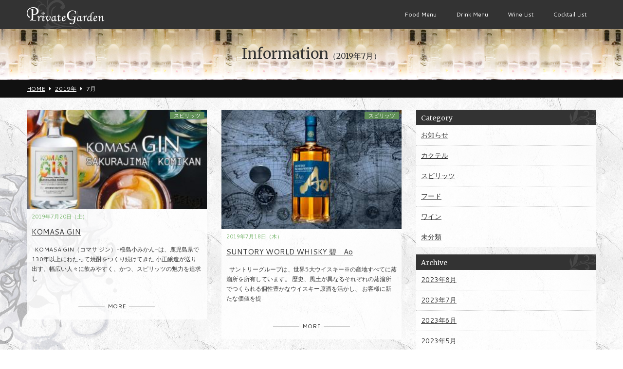

--- FILE ---
content_type: text/html; charset=UTF-8
request_url: https://www.privategarden.biz/archives/date/2019/07
body_size: 6465
content:
<!DOCTYPE html>
<html lang="ja">
<head>
<!-- Global site tag (gtag.js) - Google Analytics -->
<script async src="https://www.googletagmanager.com/gtag/js?id=G-DF3YEWWM6V"></script>
<script>
  window.dataLayer = window.dataLayer || [];
  function gtag(){dataLayer.push(arguments);}
  gtag('js', new Date());
  gtag('config', 'G-DF3YEWWM6V');
</script>
<meta charset="UTF-8" /> 

<meta http-equiv="Content-Style-Type"  content="text/css" />
<meta http-equiv="Content-Script-Type" content="text/javascript" />
<meta http-equiv="Cache-Control"       content="no-cache" />
<meta http-equiv="pragma"              content="no-cache" />
<meta http-equiv="Expires"             content="0" />
<meta name="viewport"                  content="width=device-width,minimum-scale=1" />
<link href="https://www.privategarden.biz/wp/wp-content/themes/8thOcean/style.css" rel="stylesheet" type="text/css" />

		<!-- All in One SEO 4.5.7.2 - aioseo.com -->
		<title>7月, 2019｜Private Garden</title>
		<meta name="robots" content="noindex, max-snippet:-1, max-image-preview:large, max-video-preview:-1" />
		<link rel="canonical" href="https://www.privategarden.biz/archives/date/2019/07" />
		<meta name="generator" content="All in One SEO (AIOSEO) 4.5.7.2" />
		<script type="application/ld+json" class="aioseo-schema">
			{"@context":"https:\/\/schema.org","@graph":[{"@type":"BreadcrumbList","@id":"https:\/\/www.privategarden.biz\/archives\/date\/2019\/07#breadcrumblist","itemListElement":[{"@type":"ListItem","@id":"https:\/\/www.privategarden.biz\/#listItem","position":1,"name":"\u5bb6","item":"https:\/\/www.privategarden.biz\/","nextItem":"https:\/\/www.privategarden.biz\/archives\/date\/2019\/#listItem"},{"@type":"ListItem","@id":"https:\/\/www.privategarden.biz\/archives\/date\/2019\/#listItem","position":2,"name":"2019","item":"https:\/\/www.privategarden.biz\/archives\/date\/2019\/","nextItem":"https:\/\/www.privategarden.biz\/archives\/date\/2019\/07\/#listItem","previousItem":"https:\/\/www.privategarden.biz\/#listItem"},{"@type":"ListItem","@id":"https:\/\/www.privategarden.biz\/archives\/date\/2019\/07\/#listItem","position":3,"name":"7\u6708, 2019","previousItem":"https:\/\/www.privategarden.biz\/archives\/date\/2019\/#listItem"}]},{"@type":"CollectionPage","@id":"https:\/\/www.privategarden.biz\/archives\/date\/2019\/07#collectionpage","url":"https:\/\/www.privategarden.biz\/archives\/date\/2019\/07","name":"7\u6708, 2019\uff5cPrivate Garden","inLanguage":"ja","isPartOf":{"@id":"https:\/\/www.privategarden.biz\/#website"},"breadcrumb":{"@id":"https:\/\/www.privategarden.biz\/archives\/date\/2019\/07#breadcrumblist"}},{"@type":"Organization","@id":"https:\/\/www.privategarden.biz\/#organization","name":"\u30d7\u30e9\u30a4\u30d9\u30fc\u30c8\u30ac\u30fc\u30c7\u30f3","url":"https:\/\/www.privategarden.biz\/"},{"@type":"WebSite","@id":"https:\/\/www.privategarden.biz\/#website","url":"https:\/\/www.privategarden.biz\/","name":"\u30d7\u30e9\u30a4\u30d9\u30fc\u30c8\u30ac\u30fc\u30c7\u30f3","description":"\u30ab\u30af\u30c6\u30eb\u3084\u30ef\u30a4\u30f3\u3092\u697d\u3057\u3081\u308b\u548c\u7530\u753a\u306eBAR","inLanguage":"ja","publisher":{"@id":"https:\/\/www.privategarden.biz\/#organization"}}]}
		</script>
		<!-- All in One SEO -->

<link rel='stylesheet' id='wp-block-library-css' href='https://www.privategarden.biz/wp/wp-includes/css/dist/block-library/style.min.css?ver=6.4.7' type='text/css' media='all' />
<style id='classic-theme-styles-inline-css' type='text/css'>
/*! This file is auto-generated */
.wp-block-button__link{color:#fff;background-color:#32373c;border-radius:9999px;box-shadow:none;text-decoration:none;padding:calc(.667em + 2px) calc(1.333em + 2px);font-size:1.125em}.wp-block-file__button{background:#32373c;color:#fff;text-decoration:none}
</style>
<style id='global-styles-inline-css' type='text/css'>
body{--wp--preset--color--black: #000000;--wp--preset--color--cyan-bluish-gray: #abb8c3;--wp--preset--color--white: #ffffff;--wp--preset--color--pale-pink: #f78da7;--wp--preset--color--vivid-red: #cf2e2e;--wp--preset--color--luminous-vivid-orange: #ff6900;--wp--preset--color--luminous-vivid-amber: #fcb900;--wp--preset--color--light-green-cyan: #7bdcb5;--wp--preset--color--vivid-green-cyan: #00d084;--wp--preset--color--pale-cyan-blue: #8ed1fc;--wp--preset--color--vivid-cyan-blue: #0693e3;--wp--preset--color--vivid-purple: #9b51e0;--wp--preset--gradient--vivid-cyan-blue-to-vivid-purple: linear-gradient(135deg,rgba(6,147,227,1) 0%,rgb(155,81,224) 100%);--wp--preset--gradient--light-green-cyan-to-vivid-green-cyan: linear-gradient(135deg,rgb(122,220,180) 0%,rgb(0,208,130) 100%);--wp--preset--gradient--luminous-vivid-amber-to-luminous-vivid-orange: linear-gradient(135deg,rgba(252,185,0,1) 0%,rgba(255,105,0,1) 100%);--wp--preset--gradient--luminous-vivid-orange-to-vivid-red: linear-gradient(135deg,rgba(255,105,0,1) 0%,rgb(207,46,46) 100%);--wp--preset--gradient--very-light-gray-to-cyan-bluish-gray: linear-gradient(135deg,rgb(238,238,238) 0%,rgb(169,184,195) 100%);--wp--preset--gradient--cool-to-warm-spectrum: linear-gradient(135deg,rgb(74,234,220) 0%,rgb(151,120,209) 20%,rgb(207,42,186) 40%,rgb(238,44,130) 60%,rgb(251,105,98) 80%,rgb(254,248,76) 100%);--wp--preset--gradient--blush-light-purple: linear-gradient(135deg,rgb(255,206,236) 0%,rgb(152,150,240) 100%);--wp--preset--gradient--blush-bordeaux: linear-gradient(135deg,rgb(254,205,165) 0%,rgb(254,45,45) 50%,rgb(107,0,62) 100%);--wp--preset--gradient--luminous-dusk: linear-gradient(135deg,rgb(255,203,112) 0%,rgb(199,81,192) 50%,rgb(65,88,208) 100%);--wp--preset--gradient--pale-ocean: linear-gradient(135deg,rgb(255,245,203) 0%,rgb(182,227,212) 50%,rgb(51,167,181) 100%);--wp--preset--gradient--electric-grass: linear-gradient(135deg,rgb(202,248,128) 0%,rgb(113,206,126) 100%);--wp--preset--gradient--midnight: linear-gradient(135deg,rgb(2,3,129) 0%,rgb(40,116,252) 100%);--wp--preset--font-size--small: 13px;--wp--preset--font-size--medium: 20px;--wp--preset--font-size--large: 36px;--wp--preset--font-size--x-large: 42px;--wp--preset--spacing--20: 0.44rem;--wp--preset--spacing--30: 0.67rem;--wp--preset--spacing--40: 1rem;--wp--preset--spacing--50: 1.5rem;--wp--preset--spacing--60: 2.25rem;--wp--preset--spacing--70: 3.38rem;--wp--preset--spacing--80: 5.06rem;--wp--preset--shadow--natural: 6px 6px 9px rgba(0, 0, 0, 0.2);--wp--preset--shadow--deep: 12px 12px 50px rgba(0, 0, 0, 0.4);--wp--preset--shadow--sharp: 6px 6px 0px rgba(0, 0, 0, 0.2);--wp--preset--shadow--outlined: 6px 6px 0px -3px rgba(255, 255, 255, 1), 6px 6px rgba(0, 0, 0, 1);--wp--preset--shadow--crisp: 6px 6px 0px rgba(0, 0, 0, 1);}:where(.is-layout-flex){gap: 0.5em;}:where(.is-layout-grid){gap: 0.5em;}body .is-layout-flow > .alignleft{float: left;margin-inline-start: 0;margin-inline-end: 2em;}body .is-layout-flow > .alignright{float: right;margin-inline-start: 2em;margin-inline-end: 0;}body .is-layout-flow > .aligncenter{margin-left: auto !important;margin-right: auto !important;}body .is-layout-constrained > .alignleft{float: left;margin-inline-start: 0;margin-inline-end: 2em;}body .is-layout-constrained > .alignright{float: right;margin-inline-start: 2em;margin-inline-end: 0;}body .is-layout-constrained > .aligncenter{margin-left: auto !important;margin-right: auto !important;}body .is-layout-constrained > :where(:not(.alignleft):not(.alignright):not(.alignfull)){max-width: var(--wp--style--global--content-size);margin-left: auto !important;margin-right: auto !important;}body .is-layout-constrained > .alignwide{max-width: var(--wp--style--global--wide-size);}body .is-layout-flex{display: flex;}body .is-layout-flex{flex-wrap: wrap;align-items: center;}body .is-layout-flex > *{margin: 0;}body .is-layout-grid{display: grid;}body .is-layout-grid > *{margin: 0;}:where(.wp-block-columns.is-layout-flex){gap: 2em;}:where(.wp-block-columns.is-layout-grid){gap: 2em;}:where(.wp-block-post-template.is-layout-flex){gap: 1.25em;}:where(.wp-block-post-template.is-layout-grid){gap: 1.25em;}.has-black-color{color: var(--wp--preset--color--black) !important;}.has-cyan-bluish-gray-color{color: var(--wp--preset--color--cyan-bluish-gray) !important;}.has-white-color{color: var(--wp--preset--color--white) !important;}.has-pale-pink-color{color: var(--wp--preset--color--pale-pink) !important;}.has-vivid-red-color{color: var(--wp--preset--color--vivid-red) !important;}.has-luminous-vivid-orange-color{color: var(--wp--preset--color--luminous-vivid-orange) !important;}.has-luminous-vivid-amber-color{color: var(--wp--preset--color--luminous-vivid-amber) !important;}.has-light-green-cyan-color{color: var(--wp--preset--color--light-green-cyan) !important;}.has-vivid-green-cyan-color{color: var(--wp--preset--color--vivid-green-cyan) !important;}.has-pale-cyan-blue-color{color: var(--wp--preset--color--pale-cyan-blue) !important;}.has-vivid-cyan-blue-color{color: var(--wp--preset--color--vivid-cyan-blue) !important;}.has-vivid-purple-color{color: var(--wp--preset--color--vivid-purple) !important;}.has-black-background-color{background-color: var(--wp--preset--color--black) !important;}.has-cyan-bluish-gray-background-color{background-color: var(--wp--preset--color--cyan-bluish-gray) !important;}.has-white-background-color{background-color: var(--wp--preset--color--white) !important;}.has-pale-pink-background-color{background-color: var(--wp--preset--color--pale-pink) !important;}.has-vivid-red-background-color{background-color: var(--wp--preset--color--vivid-red) !important;}.has-luminous-vivid-orange-background-color{background-color: var(--wp--preset--color--luminous-vivid-orange) !important;}.has-luminous-vivid-amber-background-color{background-color: var(--wp--preset--color--luminous-vivid-amber) !important;}.has-light-green-cyan-background-color{background-color: var(--wp--preset--color--light-green-cyan) !important;}.has-vivid-green-cyan-background-color{background-color: var(--wp--preset--color--vivid-green-cyan) !important;}.has-pale-cyan-blue-background-color{background-color: var(--wp--preset--color--pale-cyan-blue) !important;}.has-vivid-cyan-blue-background-color{background-color: var(--wp--preset--color--vivid-cyan-blue) !important;}.has-vivid-purple-background-color{background-color: var(--wp--preset--color--vivid-purple) !important;}.has-black-border-color{border-color: var(--wp--preset--color--black) !important;}.has-cyan-bluish-gray-border-color{border-color: var(--wp--preset--color--cyan-bluish-gray) !important;}.has-white-border-color{border-color: var(--wp--preset--color--white) !important;}.has-pale-pink-border-color{border-color: var(--wp--preset--color--pale-pink) !important;}.has-vivid-red-border-color{border-color: var(--wp--preset--color--vivid-red) !important;}.has-luminous-vivid-orange-border-color{border-color: var(--wp--preset--color--luminous-vivid-orange) !important;}.has-luminous-vivid-amber-border-color{border-color: var(--wp--preset--color--luminous-vivid-amber) !important;}.has-light-green-cyan-border-color{border-color: var(--wp--preset--color--light-green-cyan) !important;}.has-vivid-green-cyan-border-color{border-color: var(--wp--preset--color--vivid-green-cyan) !important;}.has-pale-cyan-blue-border-color{border-color: var(--wp--preset--color--pale-cyan-blue) !important;}.has-vivid-cyan-blue-border-color{border-color: var(--wp--preset--color--vivid-cyan-blue) !important;}.has-vivid-purple-border-color{border-color: var(--wp--preset--color--vivid-purple) !important;}.has-vivid-cyan-blue-to-vivid-purple-gradient-background{background: var(--wp--preset--gradient--vivid-cyan-blue-to-vivid-purple) !important;}.has-light-green-cyan-to-vivid-green-cyan-gradient-background{background: var(--wp--preset--gradient--light-green-cyan-to-vivid-green-cyan) !important;}.has-luminous-vivid-amber-to-luminous-vivid-orange-gradient-background{background: var(--wp--preset--gradient--luminous-vivid-amber-to-luminous-vivid-orange) !important;}.has-luminous-vivid-orange-to-vivid-red-gradient-background{background: var(--wp--preset--gradient--luminous-vivid-orange-to-vivid-red) !important;}.has-very-light-gray-to-cyan-bluish-gray-gradient-background{background: var(--wp--preset--gradient--very-light-gray-to-cyan-bluish-gray) !important;}.has-cool-to-warm-spectrum-gradient-background{background: var(--wp--preset--gradient--cool-to-warm-spectrum) !important;}.has-blush-light-purple-gradient-background{background: var(--wp--preset--gradient--blush-light-purple) !important;}.has-blush-bordeaux-gradient-background{background: var(--wp--preset--gradient--blush-bordeaux) !important;}.has-luminous-dusk-gradient-background{background: var(--wp--preset--gradient--luminous-dusk) !important;}.has-pale-ocean-gradient-background{background: var(--wp--preset--gradient--pale-ocean) !important;}.has-electric-grass-gradient-background{background: var(--wp--preset--gradient--electric-grass) !important;}.has-midnight-gradient-background{background: var(--wp--preset--gradient--midnight) !important;}.has-small-font-size{font-size: var(--wp--preset--font-size--small) !important;}.has-medium-font-size{font-size: var(--wp--preset--font-size--medium) !important;}.has-large-font-size{font-size: var(--wp--preset--font-size--large) !important;}.has-x-large-font-size{font-size: var(--wp--preset--font-size--x-large) !important;}
.wp-block-navigation a:where(:not(.wp-element-button)){color: inherit;}
:where(.wp-block-post-template.is-layout-flex){gap: 1.25em;}:where(.wp-block-post-template.is-layout-grid){gap: 1.25em;}
:where(.wp-block-columns.is-layout-flex){gap: 2em;}:where(.wp-block-columns.is-layout-grid){gap: 2em;}
.wp-block-pullquote{font-size: 1.5em;line-height: 1.6;}
</style>
<script type="text/javascript" src="https://ajax.googleapis.com/ajax/libs/jquery/1.9.1/jquery.min.js?ver=1.9.1" id="jquery-js"></script>
<script type="text/javascript" src="https://www.privategarden.biz/wp/wp-content/themes/8thOcean/js/bootstrap.js?ver=2.3.2" id="8thOcean-bootstrap-js"></script>
<script type="text/javascript" src="https://www.privategarden.biz/wp/wp-content/themes/8thOcean/js/jquery.flexslider.js?ver=2.2.2" id="8thOcean-flexslider-js"></script>
<script type="text/javascript" src="https://www.privategarden.biz/wp/wp-content/themes/8thOcean/js/jquery.magnific-popup.js?ver=0.9.2" id="8thOcean-magnific-popup-js"></script>
<script type="text/javascript" src="https://www.privategarden.biz/wp/wp-content/themes/8thOcean/js/masonry.pkgd.min.js?ver=4.0.0" id="8thOcean-masonry-js"></script>
<script type="text/javascript" src="https://www.privategarden.biz/wp/wp-content/themes/8thOcean/js/custom.js" id="8thOcean-custom-js"></script>
<link rel="https://api.w.org/" href="https://www.privategarden.biz/wp-json/" /><link rel="EditURI" type="application/rsd+xml" title="RSD" href="https://www.privategarden.biz/wp/xmlrpc.php?rsd" />
<meta name="generator" content="WordPress 6.4.7" />
 
</head>
<body id="sub">

<header id="fixed_header">
  <div class="container">
    <div class="row">
      <div class="span12">

                    <div class="logo"><a href="https://www.privategarden.biz"><img src="https://www.privategarden.biz/wp/wp-content/themes/8thOcean/images/logo_sub.png" alt="プライベートガーデン" /></a></div>
        
                <a id="menu_bars">
          <i id="menu_open"  class="fa fa-bars"  aria-hidden="true"></i>
          <i id="menu_close" class="fa fa-times" aria-hidden="true"></i>Menu
        </a>
        <nav>
          <ul class="header_menu"><li id="menu-item-18" class="menu-item menu-item-type-post_type menu-item-object-page menu-item-18"><a href="https://www.privategarden.biz/food">Food Menu</a></li>
<li id="menu-item-17" class="menu-item menu-item-type-post_type menu-item-object-page menu-item-17"><a href="https://www.privategarden.biz/drink">Drink Menu</a></li>
<li id="menu-item-16" class="menu-item menu-item-type-post_type menu-item-object-page menu-item-16"><a href="https://www.privategarden.biz/wine_list">Wine List</a></li>
<li id="menu-item-31" class="menu-item menu-item-type-post_type menu-item-object-page menu-item-31"><a href="https://www.privategarden.biz/cocktail_list">Cocktail List</a></li>
</ul>        </nav>
                        <!--電話番号-->
        <a href="tel:045-459-9229" id="sp_phone">
          <i class="fa fa-phone" aria-hidden="true"></i>Call
        </a>
              </div><!--/.span12-->
    </div><!--/.row-->
  </div><!--/.container-->
</header>
<div id="fixed_end"></div>
<section id="pagetitle">
  <h1>
    Information<span>（2019年7月）<span>  </h1>
</section>

<section id="breadcrumb">
  <div class="container">
    <div class="row">
      <div class="span12">
        <ul><li itemscope itemtype="https://data-vocabulary.org/Breadcrumb"><a href="https://www.privategarden.biz/" class="home" itemprop="url" ><span itemprop="title">HOME</span></a></li><li itemscope itemtype="https://data-vocabulary.org/Breadcrumb"><i class="fa fa-caret-right"></i><a href="https://www.privategarden.biz/archives/date/2019" itemprop="url" ><span itemprop="title">2019年</span></a></li><li itemscope itemtype="https://data-vocabulary.org/Breadcrumb"><i class="fa fa-caret-right"></i><span itemprop="title">7</span>月</li></ul>      </div><!--/.span12-->
    </div><!--/.row-->
  </div><!--/.container-->
</section>

<section id="main">
  <div class="container">
    <div class="row">
      <!--LEFT----------------------------------------------------------------------------------------------------------->
      <div class="span8">
        <div class="row">
  <div class="js-masonry">
        <div class="span4 item">
      <div class="posts">
        <a href="https://www.privategarden.biz/archives/741" class="mouseonfade">
          <img src="https://www.privategarden.biz/wp/wp-content/uploads/2019/07/36C4CC63-1868-4ACA-849D-D189D62739A8-300x166.jpeg" />        </a>
        <p class="date">2019年7月20日（土）</p>
        <p class="icons">
                    <a href="https://www.privategarden.biz/archives/category/spirits" rel="category tag">スピリッツ</a>        </p>
        <h3><a href="https://www.privategarden.biz/archives/741">KOMASA GIN</a></h3>
        <p class="excerpt">&nbsp; KOMASA GIN（コマサ ジン）-桜島小みかん-は、鹿児島県で130年以上にわたって焼酎をつくり続けてきた 小正醸造が送り出す、幅広い人々に飲みやすく、かつ、スピリッツの魅力を追求し</p>
        <a href="https://www.privategarden.biz/archives/741" class="more">MORE</a>
      </div><!--/.posts-->
    </div><!--/.span4-->
        <div class="span4 item">
      <div class="posts">
        <a href="https://www.privategarden.biz/archives/735" class="mouseonfade">
          <img src="https://www.privategarden.biz/wp/wp-content/uploads/2019/07/image.png" />        </a>
        <p class="date">2019年7月18日（木）</p>
        <p class="icons">
                    <a href="https://www.privategarden.biz/archives/category/spirits" rel="category tag">スピリッツ</a>        </p>
        <h3><a href="https://www.privategarden.biz/archives/735">SUNTORY WORLD WHISKY 碧　Ao</a></h3>
        <p class="excerpt">&nbsp; サントリーグループは、世界5大ウイスキー※の産地すべてに蒸溜所を所有しています。 歴史、風土が異なるそれぞれの蒸溜所でつくられる個性豊かなウイスキー原酒を活かし、 お客様に新たな価値を提</p>
        <a href="https://www.privategarden.biz/archives/735" class="more">MORE</a>
      </div><!--/.posts-->
    </div><!--/.span4-->
      </div><!--/.js-masonry-->
</div><!--/.row-->

<!--ページャー-->
<div class="pagenation">
</div><!--/.pagenation-->      </div><!--/.span8-->
      <!--RIGHT---------------------------------------------------------------------------------------------------------->
      <div class="span4">
        <div class="sub_right_widget"><h3>Category</h3>
			<ul>
					<li class="cat-item cat-item-11"><a href="https://www.privategarden.biz/archives/category/information">お知らせ</a>
</li>
	<li class="cat-item cat-item-8"><a href="https://www.privategarden.biz/archives/category/cocktail">カクテル</a>
</li>
	<li class="cat-item cat-item-9"><a href="https://www.privategarden.biz/archives/category/spirits">スピリッツ</a>
</li>
	<li class="cat-item cat-item-10"><a href="https://www.privategarden.biz/archives/category/food">フード</a>
</li>
	<li class="cat-item cat-item-6"><a href="https://www.privategarden.biz/archives/category/wine">ワイン</a>
</li>
	<li class="cat-item cat-item-1"><a href="https://www.privategarden.biz/archives/category/%e6%9c%aa%e5%88%86%e9%a1%9e">未分類</a>
</li>
			</ul>

			</div><div class="sub_right_widget"><h3>Archive</h3>
			<ul>
					<li><a href='https://www.privategarden.biz/archives/date/2023/08'>2023年8月</a></li>
	<li><a href='https://www.privategarden.biz/archives/date/2023/07'>2023年7月</a></li>
	<li><a href='https://www.privategarden.biz/archives/date/2023/06'>2023年6月</a></li>
	<li><a href='https://www.privategarden.biz/archives/date/2023/05'>2023年5月</a></li>
	<li><a href='https://www.privategarden.biz/archives/date/2022/12'>2022年12月</a></li>
	<li><a href='https://www.privategarden.biz/archives/date/2022/08'>2022年8月</a></li>
	<li><a href='https://www.privategarden.biz/archives/date/2022/06'>2022年6月</a></li>
	<li><a href='https://www.privategarden.biz/archives/date/2022/03'>2022年3月</a></li>
	<li><a href='https://www.privategarden.biz/archives/date/2022/01'>2022年1月</a></li>
	<li><a href='https://www.privategarden.biz/archives/date/2021/12'>2021年12月</a></li>
	<li><a href='https://www.privategarden.biz/archives/date/2021/10'>2021年10月</a></li>
	<li><a href='https://www.privategarden.biz/archives/date/2021/09'>2021年9月</a></li>
	<li><a href='https://www.privategarden.biz/archives/date/2021/08'>2021年8月</a></li>
	<li><a href='https://www.privategarden.biz/archives/date/2021/07'>2021年7月</a></li>
	<li><a href='https://www.privategarden.biz/archives/date/2021/06'>2021年6月</a></li>
	<li><a href='https://www.privategarden.biz/archives/date/2021/05'>2021年5月</a></li>
	<li><a href='https://www.privategarden.biz/archives/date/2021/04'>2021年4月</a></li>
	<li><a href='https://www.privategarden.biz/archives/date/2021/03'>2021年3月</a></li>
	<li><a href='https://www.privategarden.biz/archives/date/2021/02'>2021年2月</a></li>
	<li><a href='https://www.privategarden.biz/archives/date/2021/01'>2021年1月</a></li>
	<li><a href='https://www.privategarden.biz/archives/date/2020/11'>2020年11月</a></li>
	<li><a href='https://www.privategarden.biz/archives/date/2020/08'>2020年8月</a></li>
	<li><a href='https://www.privategarden.biz/archives/date/2020/06'>2020年6月</a></li>
	<li><a href='https://www.privategarden.biz/archives/date/2019/12'>2019年12月</a></li>
	<li><a href='https://www.privategarden.biz/archives/date/2019/09'>2019年9月</a></li>
	<li><a href='https://www.privategarden.biz/archives/date/2019/08'>2019年8月</a></li>
	<li><a href='https://www.privategarden.biz/archives/date/2019/07' aria-current="page">2019年7月</a></li>
	<li><a href='https://www.privategarden.biz/archives/date/2019/06'>2019年6月</a></li>
	<li><a href='https://www.privategarden.biz/archives/date/2019/05'>2019年5月</a></li>
	<li><a href='https://www.privategarden.biz/archives/date/2019/04'>2019年4月</a></li>
	<li><a href='https://www.privategarden.biz/archives/date/2019/01'>2019年1月</a></li>
	<li><a href='https://www.privategarden.biz/archives/date/2018/12'>2018年12月</a></li>
	<li><a href='https://www.privategarden.biz/archives/date/2018/09'>2018年9月</a></li>
	<li><a href='https://www.privategarden.biz/archives/date/2018/02'>2018年2月</a></li>
	<li><a href='https://www.privategarden.biz/archives/date/2017/12'>2017年12月</a></li>
	<li><a href='https://www.privategarden.biz/archives/date/2017/11'>2017年11月</a></li>
	<li><a href='https://www.privategarden.biz/archives/date/2017/08'>2017年8月</a></li>
			</ul>

			</div>                <div class="common_right_widget"><h3 class="disable">アクセス</h3>			<div class="textwidget"><h3 class="common">Access<span>アクセス</span></h3>
<div class="google-maps">
  <iframe loading="lazy" src="https://www.google.com/maps/embed?pb=!1m18!1m12!1m3!1d3249.583291007478!2d139.58584691552275!3d35.465109549401106!2m3!1f0!2f0!3f0!3m2!1i1024!2i768!4f13.1!3m3!1m2!1s0x60185bde34e4454f%3A0xb19089504876ec04!2z44OX44Op44Kk44OZ44O844OI44Ks44O844OH44Oz!5e0!3m2!1sja!2sus!4v1503367792713" frameborder="0" style="border:0" allowfullscreen></iframe>
</div>
<div class="box">
  神奈川県横浜市<br />保土ヶ谷区和田1-18-32<br />
  TEL：045-459-9229
  <dl class="time">
    <dt>営業時間</dt>
    <dd>18:00～翌3:00</dd>
    <dt>定休日</dt>
    <dd>第2・第4 日曜</dd>
    <dt>ご利用いただける決済方法</dt>
    <dd><img decoding="async" src="/images/cards.png?20211201" alt="カード" /></dd>
  </dl>
</div></div>
		</div>      </div>
    </div><!--/.row-->
  </div><!--/.container-->
</section>

<p class="leaf"></p>
<footer>
  <!--SOCIAL LINK-->
  <p class="footer_social">
    <a href="https://www.facebook.com/privategarden/"  target="_blank"><img src="https://www.privategarden.biz/wp/wp-content/themes/8thOcean/images/icon_fb.png"        alt="Facebook"       /></a>        <a href="https://www.instagram.com/privategarden622/" target="_blank"><img src="https://www.privategarden.biz/wp/wp-content/themes/8thOcean/images/icon_instagram.png" alt="Instagram"      /></a>        <a href="http://line.me/ti/p/@qyr8822b"      target="_blank"><img src="https://www.privategarden.biz/wp/wp-content/themes/8thOcean/images/icon_line.png"      alt="LINE＠"         /></a>      </p>
Copyright &copy; <a href="https://www.privategarden.biz">プライベートガーデン</a> <br class="sp_only" />All Rights reserved.｜Designed by <a href="http://www.8th-ocean.co.jp/" target="_blank">8thOcean.</a>
<a href="http://line.me/ti/p/@qyr8822b" target="_blank" class="btn_line"><img src="https://www.privategarden.biz/wp/wp-content/themes/8thOcean/images/line.png"></a>
</footer>
</body>
</html>

--- FILE ---
content_type: text/css
request_url: https://www.privategarden.biz/wp/wp-content/themes/8thOcean/css/base.css
body_size: 5325
content:
@charset "UTF-8";

@import url('https://fonts.googleapis.com/css?family=Merriweather|Cantarell');

/*
@font-face {
    font-family: '';
    src        : local('');
    src        : url('../font/.ttf');
}
*/

html{
  height        : 101%;
  margin-bottom : 1px;
}
body ,div ,dl ,dt ,dd ,ul ,ol ,li ,h1 ,h2 ,h3 ,h4 ,h5 ,h6 ,pre ,form ,fieldset ,input ,p ,blockquote ,img{
  margin : 0;
  padding: 0;
}
ol,ul{ list-style : none; }
body {
    height         : 100%;
    font-family    : Cantarell ,'ヒラギノ角ゴ ProN W3' ,'Hiragino Kaku Gothic ProN' ,'YuGothic' ,'Yu Gothic' ,'游ゴシック' ,'游ゴシック体' ,'メイリオ' ,Meiryo ,'ＭＳ Ｐゴシック' ,Osaka ,Verdana ,Arial ,Helvetica ,sans-serif;
    color          : #333;
    background     : #fff;
}
a ,a:link ,a:visited{ color: #333; text-decoration: underline; }
a:hover   ,a:active { color: #6fb163; text-decoration: none; }

.sp_only{ display: none;  }

br.clear{ clear: both; }

section#main{
    padding: 25px 0;
}
section#top_cover{
    padding-bottom : 35px;
}
section#top_cover .top_slider{
}
section#top_cover .flexslider{
}
footer{
    display        : block;
    padding        : 20px 0 120px;
    text-align     : center;
    font-size      : 11px;
    background     : url('../images/footer_bg.jpg');
    background-size: auto 200px;
}
footer .footer_social{
    padding: 10px 0 20px;
}
footer .footer_social img{
    height: 40px;
    margin: 0 10px;
}
p.leaf{
    height         : 61px;
    background     : url('../images/leaf.png') repeat-x center bottom;
    background-size: auto 61px;
}
/*パディング*/
.padd5        { padding: 5px;         }
.padd10       { padding: 10px;        }
.padd15       { padding: 15px;        }
.padd20       { padding: 20px;        }
.padd0_5      { padding: 0 5px;       }
.padd0_10     { padding: 0 10px;      }
.padd0_20     { padding: 0 20px;      }
.padd10_20    { padding: 10px 20px;   }
.padd-top5    { padding-top: 5px;     }
.padd-top10   { padding-top: 10px;    }
.padd-top15   { padding-top: 15px;    }
.padd-top20   { padding-top: 20px;    }
.padd-bottom5 { padding-bottom: 5px;  }
.padd-bottom10{ padding-bottom: 10px; }
.padd-bottom15{ padding-bottom: 15px; }
.padd-bottom20{ padding-bottom: 20px; }

/*マージン*/
.marg5        { margin: 5px;              }
.marg10       { margin: 10px;             }
.marg20       { margin: 20px;             }
.marg0_5      { margin: 0 5px;            }
.marg0_10     { margin: 0 10px;           }
.marg0_20     { margin: 0 20px;           }
.marg-top0    { margin-top: 0 !important; }
.marg-top5    { margin-top: 5px;          }
.marg-top10   { margin-top: 10px;         }
.marg-top15   { margin-top: 15px;         }
.marg-top20   { margin-top: 20px;         }
.marg-bottom5 { margin-bottom: 5px;       }
.marg-bottom10{ margin-bottom: 10px;      }
.marg-bottom15{ margin-bottom: 15px;      }
.marg-bottom20{ margin-bottom: 20px;      }

/*フォント*/
.st     { font-weight : bold;                            }
.reg    { font-weight : normal;                          }
.fs150  { font-size   : 150%; letter-spacing   : 0.01em; }
.fs120  { font-size   : 120%;                            }
.fs110  { font-size   : 110%;                            }
.fs90   { font-size   : 90%;                             }
.fs80   { font-size   : 80%; line-height : 160%;         }
.fs70   { font-size   : 70%; line-height : 160%;         }
.fs60   { font-size   : 60%; line-height : 160%;         }
.fs50   { font-size   : 50%; line-height : 160%;         }
.fsblack{ color       : #333;                            }
.fsred  { color       : #CC4B5B;                         }
.fsgray { color       : #afafaf;                         }
.must {
    font-weight : bold;
    margin-left : 5px;
    color       : red;
}
.alignright{
    text-align: right;
}
.aligncenter{
    text-align: center;
}
hr{
    height    : 1px;
    border    : none;
    background: #333;
    margin    : 10px 0;
}

/*Facebook Like BOX レスポンシブ化*/
#fb-root { display: none; }
 .fb_iframe_widget
,.fb_iframe_widget span
,.fb_iframe_widget span iframe[style] {
    width     : 100% !important;
    background: #fff !important;
}
h3.common{
    text-align     : center;
    font-family    : Merriweather ,'ヒラギノ角ゴ ProN W3' ,'Hiragino Kaku Gothic ProN' ,'YuGothic' ,'Yu Gothic' ,'游ゴシック' ,'游ゴシック体' ,'メイリオ' ,Meiryo ,'ＭＳ Ｐゴシック' ,Osaka ,Verdana ,Arial ,Helvetica ,sans-serif;
    font-size      : 32px;
    line-height    : 120%;
    margin-bottom  : 10px;
    font-weight    : normal;
    background     : url('../images/h3_bg.png') no-repeat center top;
    background-size: 100px;
    padding-top    : 45px;
}
h3.common:first-letter{
    color        : #6FB163;
}

h3.common span{
    font-size  : 12px;
    display    : block;
    color      : #777;
}
.box{
    background: rgba(255,255,255,0.8);
    padding   : 10px;
}
ul.gallery{
    margin-left: -1%;
}
ul.gallery li{
    width : 15.66666%;
    float : left;
    margin: 0 0 1% 1%;
}
ul.gallery li img{
    width        : 100%;
}
/*コンテンツページ*/
.single-post{
    background   : rgba(255,255,255,0.8);
    position     : relative;
    margin-bottom: 15px;
    padding      : 0;
}
.single-post h1.post-title{
    padding  : 10px 15px;
    font-size: 22px;
}
.single-post .single-post-content{
    padding: 10px 15px 30px;
}
.single-post-content p{
    margin-bottom: 15px;
}
/*記事内タイトル*/
 .single-post-content h3
,.single-post-content h4
,.single-post-content h5{
    margin-bottom : 10px;
    line-height   : 120%;
    border-bottom : 1px dotted #ccc;
    padding-bottom: 3px;
}
.single-post-content h3{ font-size: 18px; }
.single-post-content h4{ font-size: 16px; }
.single-post-content h5{ font-size: 14px; }

/* 前後記事ページング */
ul.paging{
    margin-top: 10px;
    font-size : 12px;
    border-top: 1px dotted #ccc;
}
ul.paging li{
    width: 50%;
}
ul.paging li.prev{
    float: left;
}
ul.paging li.emptynext a{
    border-right: 1px dotted #ccc;
}
ul.paging li.next{
    text-align: right;
    float     : right;
}
ul.paging li a{
    display        : block;
    position       : relative;
    text-decoration: none;
}
ul.paging li.prev a{
    padding : 8px 5px 5px 25px;
}
ul.paging li.next a{
    padding    : 8px 30px 5px 25px;
    border-left: 1px dotted #ccc;
}
ul.paging li a i{
    position : absolute;
    font-size: 16px;
    top      : 10px;
}
ul.paging li.prev a i{
    left : 7px;
}
ul.paging li.next a i{
    right: 7px;
}

/* 新着記事ブロック */
.posts{
    position      : relative;
    margin-bottom : 20px;
    padding-bottom: 10px;
    background    : rgba(255,255,255,0.8);
}
.posts img{
    width: 100%;
}
 .single-post .date
,.posts .date{
    font-size  : 11px;
    padding    : 10px 0 0 10px;
    line-height: 100%;
    color      : #6fb163;
}
.posts h3{
    font-size  : 15px;
    font-weight: normal;
    margin     : 15px 10px;
    line-height: 150%;
}
.posts .excerpt{
    font-size: 12px;
    padding  : 0 10px;
}
.icons{
    position: absolute;
    top     : 1px;
    right   : 5px;
}
 .icons span
,.icons a{
    display        : inline-block;
    background     : #5f8e57;
    color          : #fff;
    font-size      : 11px;
    line-height    : 100%;
    padding        : 2px 8px 1px;
    margin-right   : 0;
    text-decoration: none;
}
.icons span.new{
    background   : #f348b5;
}
.posts a.more{
    font-size      : 12px;
    display        : block;
    text-align     : center;
    text-decoration: none;
    color          : #333;
    line-height    : 100%;
    margin         : 30px 0 0;
    height         : 23px;
    padding-top    : 11px;
    background     : url('../images/more.png') no-repeat center top;
}
.posts a.more:hover{
    color     : #6fb163;
    background: url('../images/more.png') no-repeat center bottom;
}
.top_leaf{
    height         : 40px;
    background     : url('../images/leaf.png') repeat-x center bottom;
    background-size: auto 30px;
}
/*下層ページメニュー*/
#fixed_end{
    height: 60px;
}
header#fixed_header{
    position  : fixed;
    width     : 100%;
    height    : 60px;
    background: #333;
    z-index   : 9999;
}
header#fixed_header .logo img{
    float: left;
    height : 60px;
}
 header#fixed_header a#menu_bars
,header#fixed_header a#sp_phone{
    display: none;
}
header#fixed_header ul.header_menu{
    height      : 60px;
    float       : right;

}
header#fixed_header ul.header_menu li{
    float: left;
}
header#fixed_header ul.header_menu li a{
    font-size      : 12px;
    height         : 37px;
    padding        : 20px 20px 0;
    color          : #fff;
    text-decoration: none;
    display        : block;
}
/*下層ページタイトル*/
body#sub section#pagetitle{
    background     : url('../images/pagetitle.jpg') center top;
    background-size: auto 100%;
}
 body#sub section#pagetitle h1
,body#sub section#pagetitle p{
    font-family: Merriweather ,'ヒラギノ角ゴ ProN W3' ,'Hiragino Kaku Gothic ProN' ,'YuGothic' ,'Yu Gothic' ,'游ゴシック' ,'游ゴシック体' ,'メイリオ' ,Meiryo ,'ＭＳ Ｐゴシック' ,Osaka ,Verdana ,Arial ,Helvetica ,sans-serif;
    font-weight: normal;
    font-size  : 30px;
    line-height: 100%;
    padding    : 35px 0 40px;
    text-align : center;

}
 body#sub section#pagetitle h1 span
,body#sub section#pagetitle p span{
    line-height: 100%;
    font-weight: normal;
    font-size  : 16px;
}
/*---ウィジェット---*/
h3.disable{
    display: none;
}
/*TOP用*/
/*SUB用*/
.sub_right_widget{
    margin-bottom: 15px;
}
.sub_right_widget h3{
    font-family    : Merriweather ,'ヒラギノ角ゴ ProN W3' ,'Hiragino Kaku Gothic ProN' ,'YuGothic' ,'Yu Gothic' ,'游ゴシック' ,'游ゴシック体' ,'メイリオ' ,Meiryo ,'ＭＳ Ｐゴシック' ,Osaka ,Verdana ,Arial ,Helvetica ,sans-serif;
    color          : #fff;
    font-size      : 14px;
    background     : #333 url('../images/sub_right_widget_bg.png') no-repeat right;
    background-size: auto 100%;
    line-height    : 100%;
    font-size      : 14px;
    font-weight    : normal;
    padding        : 10px 10px 8px;
}
.sub_right_widget ul{
    font-size : 12px;
    background: rgba(255,255,255,0.8);
}
.sub_right_widget ul li{
    border-bottom: 1px dotted #ccc;
    padding      : 10px;
}
.sub_right_widget ul li:last-child{
    border-bottom: 0;
}
.sub_right_widget ul li a{
    font-size   : 14px;
    margin-right: 3px;
}
/*Tags*/
div.tags{
    margin: 0 10px;
    text-align: right;
}
div.tags h4{
    color        : #999;
    font-size    : 12px;
    margin-bottom: 5px;
}
div.tags a{
    font-size      : 12px;
    display        : inline-block;
    background     : #fff;
    padding        : 2px 10px;
    margin         : 0 0 5px 5px;
    border         : 1px solid #009ae2;
    border-radius  : 3px;
    text-decoration: none;
}
div.tags a:hover{
    background: #009ae2;
    color     : #fff;
}
/*画像リスト*/
 ul.gal2
,ul.gal3{
    margin-left: -1%;
}
 ul.gal2 li
,ul.gal3 li{
    float : left;
    margin: 0 0 7px 1%;
}
 ul.gal2 li img
,ul.gal3 li img{
    width: 100%;
}
ul.gal2 li{ width : 49%;   }
ul.gal3 li{ width : 32.3%; }

/*ページネーション*/
.pagenation{
    text-align: center;
    margin    : 10px 0 30px;
}
 .pagenation a
,.pagenation span{
    display        : inline-block;
    border         : 1px solid #ccc;
    margin         : 0 2px;
    padding        : 5px 8px;
    border-radius  : 3px;
    text-decoration: none;
}
 .pagenation .current{
    background  : #000;
    border-color: #000;
    color       : #fff;
}
/*ぱんくずリスト*/
section#breadcrumb{
    background     : #111;
    background-size: 200px;
    color          : #fff;
    font-size      : 12px;
    padding        : 8px 0;
}
section#breadcrumb ul li{
    display: inline-block;
}
section#breadcrumb ul li i.fa{
    margin: 0 8px;
}
section#breadcrumb ul li a{
    color: #fff;
}

/*---固定ページ----*/
.single-page{
    background   : #fff;
    padding      : 15px;
    margin-bottom: 15px;
}
ul.sub_pages{
    margin-bottom: 15px;
}
ul.sub_pages li a{
    font-family    : Merriweather ,'ヒラギノ角ゴ ProN W3' ,'Hiragino Kaku Gothic ProN' ,'YuGothic' ,'Yu Gothic' ,'游ゴシック' ,'游ゴシック体' ,'メイリオ' ,Meiryo ,'ＭＳ Ｐゴシック' ,Osaka ,Verdana ,Arial ,Helvetica ,sans-serif;
    display        : block;
    padding        : 15px 0;
    color          : #fff;
    text-decoration: none;
    background     : #333;
    margin-bottom  : 1px;
    text-align     : center;
}
ul.sub_pages li a:hover{
    background     : #5F8E57;
}
ul.sub_pages li ul.children li a{
    padding  : 10px 24px;
    font-size: 12px;
}


.after_clear:after{
    content   : ".";
    clear     : both;
    height    : 0;
    display   : block;
    visibility: hidden;
}
ul.recommend{
    margin-left   : -1%;
    padding-bottom: 10px;
}
ul.recommend li{
    position  : relative;
    float     : left;
    width     : 24%;
    margin    : 0 0 10px 1%;
    background: rgba(255,255,255,0.8);
}
ul.recommend li .date{
    font-size  : 11px;
    font-weight: normal;
    color      : #6fb163;
    padding    : 5px 10px;
}
ul.recommend li img{
    width  : 92%;
    padding: 4% 4% 0;
}
ul.recommend li h4{
    padding    : 0 10px 10px;
    font-size  : 12px;
    font-weight: normal;
    min-height : 40px;
}
.google-maps {
    position      : relative;
    padding-bottom: 75%; // これが縦横比
    height        : 0;
    overflow      : hidden;
}
.google-maps iframe {
    position: absolute;
    top     : 0;
    left    : 0;
    width   : 100% !important;
    height  : 100% !important;
}
dl.time{
    margin-top: 10px;
}
dl.time dt{
    color        : #6fb163;
    font-size    : 12px;
    border-bottom: 3px double #ccc;
    padding      : 8px 0;
    line-height  : 100%;
    font-weight  : normal;
}
dl.time dd{
    padding: 10px 0 15px;
}
dl.menu dt.cate{
    font-family : Merriweather ,'ヒラギノ角ゴ ProN W3' ,'Hiragino Kaku Gothic ProN' ,'YuGothic' ,'Yu Gothic' ,'游ゴシック' ,'游ゴシック体' ,'メイリオ' ,Meiryo ,'ＭＳ Ｐゴシック' ,Osaka ,Verdana ,Arial ,Helvetica ,sans-serif;
    border      : double #ccc;
    border-width: 3px 0;
    margin      : 20px 0 15px;
    padding     : 10px 0 9px;
    text-align  : center;
    font-weight : normal;
}
dl.menu dt.cate::first-letter{
    color: #5F8E57;
}
dl.menu dt{
    padding: 0 0 3px;
}
dl.menu dt span{
    display    : block;
    font-weight: normal;
    font-size  : 12px;
}
dl.menu dd{
    border-top   : 1px dotted #ccc;
    text-align   : right;
    margin-bottom: 10px;
    color        : #6fb163;
    font-size    : 16px;
}
dl.menu dd span{
    font-size: 12px;
    margin   : 0 5px 0 10px;
    color    : #333;
}
dl.menu dd a{
    margin         : 10px 0 0;
    display        : block;
    background     : #6fb163;
    text-align     : center;
    color          : #fff;
    text-decoration: none;
    padding        : 10px 0 9px;
    font-size      : 12px;
}
dl.menu dd a:hover{
    background     : #333;
}
a.btn_block{
    background     : #333;
    display        : block;
    color          : #fff;
    margin         : 5px 0 20px;
    text-align     : center;
    padding        : 7px;
    text-decoration: none;
    font-size      : 12px;
}
a.btn_block:hover{
    background: #5F8E57;
}


/*---------------- 画面サイズ別のCSS ----------------*/
/* 画面サイズが768以上の時のCSS（PCのみ） */
@media (min-width: 768px) {

    body{
        background           : url('../images/pc_bg.jpg') no-repeat left top;
        background-attachment: fixed;
        background-size      : 100%;
    }

    img.pc_right{
        float     : right;
        width     : 40%;
        padding   : 0 0 30px 25px;
    }
    img.pc_left{
        float     : left;
        width     : 40%;
        padding   : 0 25px 30px 0;
    }
    header#fixed_header ul.header_menu li a{
        font-size      : 12px;
        height         : 37px;
        padding        : 20px 20px 0;
        color          : #fff;
        text-decoration: none;
        display        : block;
        border-bottom  : 3px solid #333;
    
    }
    header#fixed_header ul.header_menu li a:hover{
        border-bottom  : 3px solid #fff;
    }
    a.btn_line{
        display: none !important;
    }
}
/* 画面サイズが979以下の時のCSS（iPad？） */
@media (max-width: 979px) {

    ul.gallery li{
        width : 24%;
    }

}
/* 画面サイズが767以下の時のCSS（カラム落ち） */
@media (max-width: 767px) {

    body::before {
      background     : url('../images/sp_bg.jpg') no-repeat left top;
      background-size: 100% auto;
      display        : block;
      position       : fixed;
      top            : 0;
      left           : 0;
      width          : 100%;
      height         : 100%;
      padding-bottom : 108px;
      content        : "";
      z-index        : -1;
    }

    .sp_only  { display: inline     } /*モバイルのみ表示*/
    .sp_center{ text-align: center; }
    .pc_only  { display: none;      }

    img.pc_right
   ,img.pc_left{
        float  : none;
        width  : 100%;
        padding: 0 0 20px;
    }

    section#main{
        padding: 15px;
    }
    section#top_cover{
        padding-bottom : 40px;
    }
    section#top_cover .top_slider{
        margin    : 0;
    }

    /*下層ページメニュー*/
    header#fixed_header .logo{
        text-align: center;
    }
    header#fixed_header .logo img{
        float: none;
    }

    header#fixed_header{
        height    : 50px;
    }

    #fixed_end
   ,header#fixed_header .logo img{
        height: 50px;
    }

    header#fixed_header a#menu_bars{
        text-decoration: none;
        display        : block;
        cursor         : pointer;
        padding-top    : 5px;
        height         : 45px;
        width          : 50px;
        position       : absolute;
        top            : 0;
        left           : 0;
        color          : #fff;
        text-align     : center;
        font-size      : 9px;
        line-height    : 150%;
        color          : #fff;
    }
    header#fixed_header a#menu_bars i#menu_close
   ,header#fixed_header a.menu_bars_close i#menu_open{
        display: none;
    }
    header#fixed_header a.menu_bars_close i#menu_close{
        display: block !important;
    }
    header#fixed_header a#menu_bars i{
        font-size : 18px;
        margin-top: 7px;
        display   : block;
        color     : #aaa;
    }
    header#fixed_header a#sp_phone{
        text-decoration: none;
        display        : block;
        cursor         : pointer;
        padding-top    : 5px;
        height         : 45px;
        width          : 50px;
        position       : absolute;
        top            : 0;
        right          : 0;
        color          : #fff;
        text-align     : center;
        font-size      : 8px;
        line-height    : 150%;
        color          : #fff;
    }
    header#fixed_header a#sp_phone i{
        font-size : 18px;
        margin-top: 7px;
        display   : block;
        color     : #aaa;
    }
    header#fixed_header ul.header_menu{
        display : none;
        height  : auto;
        float   : none;
        border  : none;
        position: fixed;
        top     : 50px;
        width   : 100%;
    }
    header#fixed_header ul.header_menu li{
        float: none;
    }
    header#fixed_header ul.header_menu li a{
        height      : auto;
        padding     : 10px 0;
        background  : rgba(0,0,0,0.9);
        color       : #fff;
        border      : 1px solid #333;
        border-width: 1px 0 0 0;
        text-align  : center;
    }
    header#fixed_header ul.header_menu li a:hover{
        background  : rgba(0,0,0,1.0);
    }

    header#fixed_header ul.header_menu li:first-child a{
        border-width: 0;
    }

    /*Tags*/
    div.tags a{
        font-size    : 10px;
        padding      : 2px 8px;
    }
    /*画像リスト*/
     ul.gal2
    ,ul.gal3{
        margin: 0 0 20px 0;
    }
     ul.gal2 li
    ,ul.gal3 li{
        float : none;
        width : 100%;
        margin: 0 0 10px 0;
    }
    /*ぱんくずリスト*/
    section#breadcrumb{
        padding  : 5px 15px;
        font-size: 11px;
    }

    body#sub section#pagetitle h1
   ,body#sub section#pagetitle p{
        padding  : 30px 0 40px;
        font-size: 30px;
        background-size: auto 26px;
    }
    body#sub section#pagetitle h1 span
   ,body#sub section#pagetitle p span{
       font-size  : 12px;
   }
    ul.recommend{
        margin-left: -2%;
    }
    ul.recommend li{
        float     : left;
        width     : 48%;
        margin    : 0 0 8px 2%;
        background: #fff;
    }
    ul.recommend li:nth-child(2n+1){
        clear: both;
    }

    h3.common{
        font-size      : 20px;
        line-height    : 140%;
        margin-bottom  : 5px;
        background-size: 80px;
        padding-top    : 35px;
    }
    h3.common span{
        font-size  : 10px;
    }

    ul.gallery li{
        width : 32.333333%;
    }
   a.btn_line{
       display        : block;
       display        : none;
       position       : fixed;
       left           : 0;
       bottom         : 0;
       width          : 100%;
       background     : #00b800;
       text-align     : center;
       padding        : 5px 0;
   }
   a.btn_line img{
       width          : 100%;
   }
}
/* 画面サイズが320以下の時のCSS */
@media (max-width: 320px) {
}

/* 高精細ディスプレイ（Retina等）対応 */
@media only screen and (-webkit-min-device-pixel-ratio: 2) {
    footer{
        background-size: 200px;
    }

}

--- FILE ---
content_type: text/css
request_url: https://www.privategarden.biz/wp/wp-content/themes/8thOcean/css/flexslider.css
body_size: 1600
content:
/*
 * jQuery FlexSlider v2.2.0
 * http://www.woothemes.com/flexslider/
 *
 * Copyright 2012 WooThemes
 * Free to use under the GPLv2 license.
 * http://www.gnu.org/licenses/gpl-2.0.html
 *
 * Contributing author: Tyler Smith (@mbmufffin)
 */


/* Browser Resets
*********************************/
.flex-container a:active,
.flexslider a:active,
.flex-container a:focus,
.flexslider a:focus  {outline: none;}
.slides,
.flex-control-nav,
.flex-direction-nav {margin: 0; padding: 0; list-style: none;}
/* FlexSlider Necessary Styles
*********************************/
.flexslider {margin: 0; padding: 0;}
.flexslider .slides > li {display: none; -webkit-backface-visibility: hidden;} /* Hide the slides before the JS is loaded. Avoids image jumping */
.flexslider .slides img {width: 100%; display: block;}
.flex-pauseplay span {text-transform: capitalize;}

/* Clearfix for the .slides element */
.slides:after { display: block; clear: both; visibility: hidden; line-height: 0; height: 0;}
html[xmlns] .slides {display: block;}
* html .slides {height: 1%;}

/* No JavaScript Fallback */
/* If you are not using another script, such as Modernizr, make sure you
 * include js that eliminates this class on page load */
.no-js .slides > li:first-child {display: block;}

/* FlexSlider Default Theme
*********************************/
.flexslider {
    margin    : 0;
    position  : relative;
    zoom: 1;
}
.flex-viewport { max-height: 2000px; -webkit-transition: all 1s ease; -moz-transition: all 1s ease; -o-transition: all 1s ease; transition: all 1s ease; }
.loading .flex-viewport { max-height: 300px; }
.flexslider .slides { zoom: 1; }
.carousel li { margin-right: 5px; }

/* Direction Nav */
.flex-direction-nav {*height: 0;}
.flex-direction-nav a{
    text-decoration   : none;
    display           : block;
    width             : 50px;
    height            : 50px;
    margin            : -25px 0 0;
    position          : absolute;
    top               : 50%;
    z-index           : 10;
    overflow          : hidden;
    opacity           : 0;
    cursor            : pointer;
    color             : rgba(0,0,0,0.8);
    text-shadow       : 1px 1px 0 rgba(255,255,255,0.3);
    -webkit-transition: all .3s ease;
    -moz-transition   : all .3s ease;
    transition        : all .3s ease;
}
.flex-direction-nav .flex-prev {
    background     : url('../images/prev.png') no-repeat center center;
    background-size: 50px;
    left           : -50px;
 }
.flex-direction-nav .flex-next {
    background     : url('../images/next.png') no-repeat center center;
    background-size: 50px;
    right          : -50px;
}
.flexslider:hover .flex-prev { opacity: 0.7; left : 0; }
.flexslider:hover .flex-next { opacity: 0.7; right: 0; }
.flexslider:hover .flex-next:hover, .flexslider:hover .flex-prev:hover { opacity: 1; }
.flex-direction-nav .flex-disabled { opacity: 0!important; filter:alpha(opacity=0); cursor: default; }

.flex-direction-nav a:before  { font-size: 40px; display: inline-block;}
.flex-direction-nav a.flex-next:before{}

/* Pause/Play */
.flex-pauseplay a { display: block; width: 20px; height: 20px; position: absolute; bottom: 5px; left: 10px; opacity: 0.8; z-index: 10; overflow: hidden; cursor: pointer; color: #000; }
.flex-pauseplay a:before  { font-size: 20px; display: inline-block;}
.flex-pauseplay a:hover  { opacity: 1; }
.flex-pauseplay a.flex-play:before {}

/* Control Nav */
.flex-control-nav {width: 100%; position: absolute; bottom: -35px; text-align: center;}
.flex-control-nav li {margin: 0 8px; display: inline-block; zoom: 1; *display: inline;}
.flex-control-paging li a {
    width               : 80px;
    height              : 3px;
    display             : block;
    background          : #777;
    cursor              : pointer;
    text-indent         : -9999px;
   /*
   -webkit-border-radius: 20px;
   -moz-border-radius   : 20px;
   -o-border-radius     : 20px;
    border-radius       : 20px;
   -webkit-box-shadow   : inset 0 0 3px rgba(0,0,0,0.3);
   -moz-box-shadow      : inset 0 0 3px rgba(0,0,0,0.3);
   -o-box-shadow        : inset 0 0 3px rgba(0,0,0,0.3);
    box-shadow          : inset 0 0 3px rgba(0,0,0,0.3);
    */
}
.flex-control-paging li a:hover {
    background: #6fb163;
  /*background: rgba(0,0,0,0.7);*/
}
.flex-control-paging li a.flex-active {
    background: #6fb163;
  /*background: rgba(0,0,0,0.9);
   -webkit-box-shadow   : inset 0 0 3px rgba(0,0,0,0.3);
   -moz-box-shadow      : inset 0 0 3px rgba(0,0,0,0.3);
   -o-box-shadow        : inset 0 0 3px rgba(0,0,0,0.3);
    box-shadow          : inset 0 0 3px rgba(0,0,0,0.3);
    */
    cursor: default;
}

.flex-control-thumbs {margin: 5px 0 0; position: static; overflow: hidden;}
.flex-control-thumbs li {width: 25%; float: left; margin: 0;}
.flex-control-thumbs img {width: 100%; display: block; opacity: .7; cursor: pointer;}
.flex-control-thumbs img:hover {opacity: 1;}
.flex-control-thumbs .flex-active {opacity: 1; cursor: default;}

@media screen and (max-width: 860px) {
  .flex-direction-nav .flex-prev { opacity: 1; left : 0px;}
  .flex-direction-nav .flex-next { opacity: 1; right: 0px;}
}
